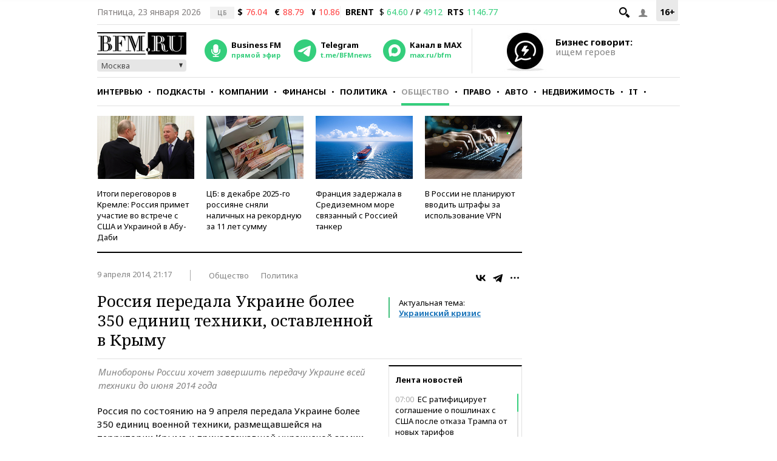

--- FILE ---
content_type: application/javascript
request_url: https://smi2.ru/counter/settings?payload=CMKIAhi5s4_IvjM6JDBjMDY1MzlhLWUyOTItNDhlMi1hNTk3LTc1NTE5MzQwMTU3MQ&cb=_callbacks____0mkqcte2t
body_size: 1520
content:
_callbacks____0mkqcte2t("[base64]");